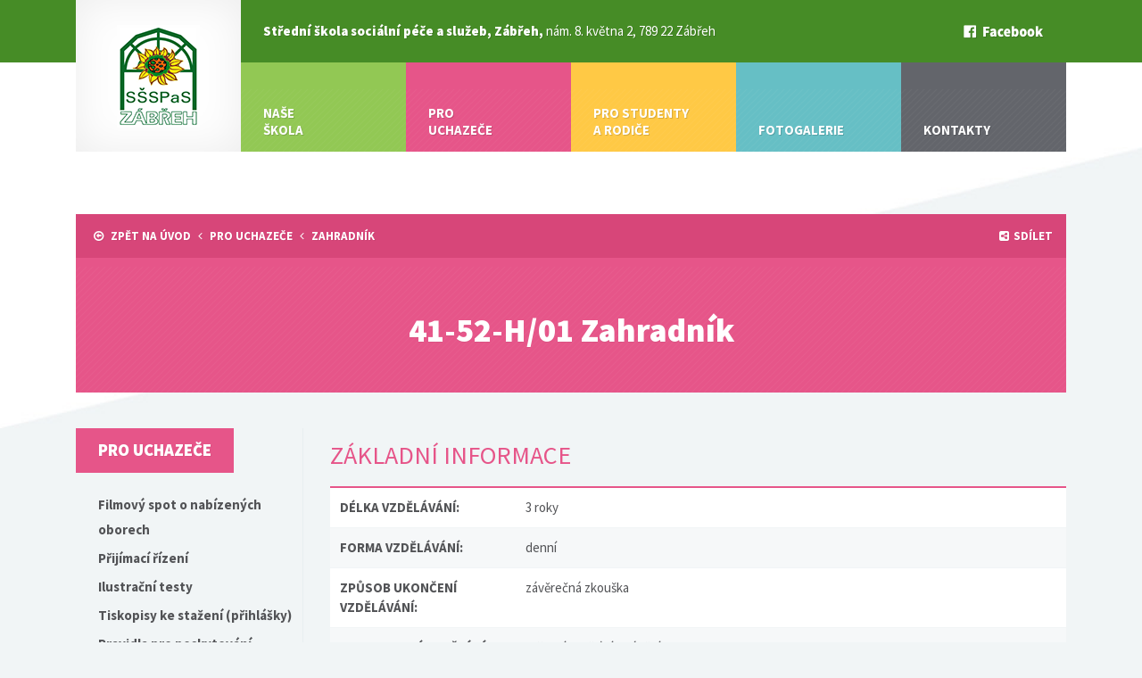

--- FILE ---
content_type: text/html; charset=utf-8
request_url: http://www.ssspzabreh.cz/obory/zahradnik
body_size: 6231
content:
<!DOCTYPE html>
<html lang="en">
<head>
    <meta charset="utf-8">
    <meta http-equiv="X-UA-Compatible" content="IE=edge">
    <meta name="viewport" content="width=device-width, initial-scale=1">
    <meta name="description" content=" Střední škola disponující moderním vybavením a technikou umožňujícím kvalitní přípravu v nabízených oborech - zahradnických a zemědělských. Postupem doby se zaměření školy mění a rozšiřuje zejména o studium pedagogických věd zaměřených na sociální péči a humanitární činnost zaměřených na práci se sociálně nebo zdravotně postiženými lidmi, nově i gastronomické obory.">
    <meta name="keywords" content="">
    <meta name='robots' content='index, follow'>
    <meta name='author' content='ESMEDIA Interactive'>

    <meta name="theme-color" content="">
    <meta name="msapplication-navbutton-color" content="">
    <meta name="apple-mobile-web-app-status-bar-style" content="">

    <title>Střední škola sociální péče a služeb, Zábřeh - denní a dálkové studium oborů</title>
    <link rel="shortcut icon" href="/images/favicon.ico" type="image/x-icon">
    <link rel="icon" href="/images/favicon.ico" type="image/x-icon">
    <link href="https://fonts.googleapis.com/css?family=Source+Sans+Pro:400,600,700,900&amp;subset=latin-ext" rel="stylesheet">
    <link rel="stylesheet" href="/bootstrap/dist/css/bootstrap.css">
    <link rel="stylesheet" href="/bower_components/lightbox2/dist/css/lightbox.min.css">
    <link rel="stylesheet" href="/css/magnific-popup.css">
    <link rel="stylesheet" href="/css/noty.css">
    <link rel="stylesheet" href="/css/style.css?781cda0944">
    <!-- Global site tag (gtag.js) - Google Analytics -->
    <script async src="https://www.googletagmanager.com/gtag/js?id=UA-128780706-1"></script>
    <script>
        window.dataLayer = window.dataLayer || [];
        function gtag(){dataLayer.push(arguments);}
        gtag('js', new Date());

        gtag('config', 'UA-128780706-1');
    </script>
</head>
<body id="top">

<div id="fb-root"></div>
<script>(function (d, s, id) {
        var js, fjs = d.getElementsByTagName(s)[0];
        if (d.getElementById(id)) return;
        js = d.createElement(s);
        js.id = id;
        js.src = "//connect.facebook.net/en_US/sdk.js#xfbml=1&version=v2.9&appId=1531644793763651";
        fjs.parentNode.insertBefore(js, fjs);
    }(document, 'script', 'facebook-jssdk'));</script>
<div id="nav">
    <div class="topbar">
        <div class="container">
            <div class="h">
                <div class="minilogo hidden-lg-up">
                    <a href="/"><img src="/images/logo.png" alt="" class="img-fluid"></a>
                </div>
                <div class="txt hidden-xs-down"><strong>Střední škola sociální péče a služeb, Zábřeh,</strong> nám. 8.
                    května 2, 789 22 Zábřeh
                </div>
                <a href="https://www.facebook.com/ssspzabreh/" target="_blank" style="z-index: 99;"><img src="/images/fb.png" alt=""></a>
            </div>
        </div>
    </div>
    <div class="cnav">
        <div class="toggle hidden-md-up">
            <div class="container"><i class="fa fa-bars" aria-hidden="true"></i> Navigace</div>
        </div>
        <div class="container">
            <ul class="pl-0 clearfix">
                <li class="hidden-md-down"><a href="/"><img src="/images/logo.png" alt="" class="img-fluid"></a></li>
                <li><a href="/nase-skola">Naše <br class="hidden-md-down">škola</a></li>
                <li><a href="/pro-uchazece">Pro <br class="hidden-md-down">uchazeče</a></li>
                <li><a href="/pro-studenty-a-rodice">Pro studenty <br class="hidden-md-down">a rodiče</a></li>
                <li><a href="/fotogalerie"><span>Foto<span class="hidden-lg-up">- <br></span>galerie</span></a></li>
                <li><a href="/kontakty">Kontakty</a></li>
            </ul>
        </div>
    </div>
</div>
<div id="hx" class="pink">
    <div class="container">
<div class="breadc">
    <div class="h">
        <i class="fa fa-arrow-circle-o-left" aria-hidden="true"></i>
            
                <a href="/" title="Zpět na úvod">Zpět na úvod</a>
            <i class="fa fa-angle-left" aria-hidden="true"></i>
                <a href="/pro-uchazece" title="Pro uchazeče">Pro uchazeče</a>
            <i class="fa fa-angle-left" aria-hidden="true"></i>
                Zahradník
    </div>
    <a href="#" class="share"><div class="addthis_inline_share_toolbox"></div><i class="fa fa-share-alt-square" aria-hidden="true"></i> sdílet</a>
</div>

<!-- Go to www.addthis.com/dashboard to customize your tools -->
<script type="text/javascript" src="//s7.addthis.com/js/300/addthis_widget.js#pubid=ra-599aa0ecd8dfd400"></script>


        <div class="h1w">
            <h1>41-52-H/01 Zahradník</h1>
        </div>
    </div>
</div>

<div id="content" class="pink">
    <div class="container">
        <div class="row">
            <div class="col-lg-3 col-md-4 flex">
                <div id="sidebar">
        <h2>Pro uchazeče</h2>
    <ul class="mb-5">
            <li><a href="/filmovy-spot-o-nabizenych-oborech">Filmový spot o nabízených oborech </a></li>
            <li><a href="/prijimaci-rizeni">Přijímací řízení</a></li>
            <li><a href="/ilustracni-testy">Ilustrační testy</a></li>
            <li><a href="/tiskopisy-ke-stazeni-prihlasky">Tiskopisy ke stažení (přihlášky)</a></li>
            <li><a href="/pravidla-pro-poskytovani-stipendia">Pravidla pro poskytování stipendia</a></li>
    </ul>
                </div>
            </div>
            <div class="col-lg-9 col-md-8">
                <div id="main" class="editor">
                    <h2>Základní informace</h2>
                    <table class="table mb-5">
                        <tbody>
                        <tr>
                            <th scope="row" class="text-uppercase">Délka vzdělávání:</th>
                            <td>3 roky</td>
                        </tr>
                        <tr>
                            <th scope="row" class="text-uppercase">Forma vzdělávání:</th>
                            <td>denní</td>
                        </tr>
                        <tr>
                            <th scope="row" class="text-uppercase">Způsob ukončení vzdělávání:</th>
                            <td>závěrečná zkouška</td>
                        </tr>
                        <tr>
                            <th scope="row" class="text-uppercase">Poskytnuté vzdělání:</th>
                            <td>střední vzdělání s výučním listem</td>
                        </tr>
                        <tr>
                            <th scope="row" class="text-uppercase">Podmínky pro přijetí:</th>
                            <td>úspěšné ukončení povinné školní docházky. Dobrý zdravotní stav. Vzdělávací program je určen pro dívky a chlapce</td>
                        </tr>
                        </tbody>
                    </table>

                    <p>Tř&iacute;let&yacute; učebn&iacute; obor zakončen&yacute; z&aacute;věrečnou zkou&scaron;kou a z&iacute;sk&aacute;n&iacute;m v&yacute;učn&iacute;ho listu.</p>
<p><span style="color: #525356; font-size: 15px; background-color: #f1f5f6;">Obor je podporovan&yacute; Olomouck&yacute;m krajem formou stipendia.</span></p>


                    <div id="accordion" role="tablist" aria-multiselectable="true" class="mt-5">
                        <div class="card">
                            <div class="card-header" role="tab" id="headingOne">
                                <a data-toggle="collapse" data-parent="#accordion" href="#collapseOne"
                                   aria-expanded="true" aria-controls="collapseOne">
                                    Profil a uplatnění <i class="fa fa-chevron-circle-down pull-right"
                                                          aria-hidden="true"></i>
                                </a>
                            </div>

                            <div id="collapseOne" class="collapse show" role="tabpanel" aria-labelledby="headingOne">
                                <div class="card-block">
                                    <h2>Profil absolventa</h2>
<p>Středo&scaron;kolsky vzdělan&yacute; pracovn&iacute;k, kter&yacute;:</p>
<ul>
<li>ovl&aacute;d&aacute; z&aacute;kladn&iacute; technologick&eacute; postupy při pěstov&aacute;n&iacute; hlavn&iacute;ch druhů ovoce, zeleniny, květin</li>
<li>v&aacute;že a aranžuje květiny a zahradnick&eacute; produkty, voln&yacute; prostor v interi&eacute;rech, na v&yacute;stav&aacute;ch</li>
<li>navrhuje a udržuje sadovnick&eacute; &uacute;pravy a zahradn&iacute; stavby</li>
<li>prov&aacute;d&iacute; řez a tvarov&aacute;n&iacute; ovocn&yacute;ch a okrasn&yacute;ch dřevin</li>
<li>o&scaron;etřuje rostliny proti chorob&aacute;m a &scaron;kůdcům, ř&iacute;d&iacute; v&yacute;živu a hnojen&iacute; rostlin</li>
<li>nakupuje suroviny a materi&aacute;ly, zvl&aacute;d&aacute; obchodn&iacute; evidenci o př&iacute;jmu, skladov&aacute;n&iacute;, &uacute;pravě a prodeji produktů, kalkuluje ceny produktů zahradnick&eacute; v&yacute;roby</li>
</ul>
<h2>Uplatněn&iacute; absolventa</h2>
<ul>
<li>množen&iacute; a pěstov&aacute;n&iacute; květin, ovoce, zeleniny, v okrasn&yacute;ch a ovocn&yacute;ch &scaron;kolk&aacute;ch, při zakl&aacute;d&aacute;n&iacute; a &uacute;držbě zahrad i veřejn&eacute; zeleně</li>
<li>ve vazačstv&iacute; a aranžov&aacute;n&iacute; květin, v květinov&yacute;ch prodejn&aacute;ch a zahradnick&yacute;ch centrech</li>
<li>pracovn&iacute;k při zpracov&aacute;n&iacute; ovoce a zeleniny v př&iacute;buzn&eacute;m zemědělsk&eacute;m oboru i agroturistice</li>
<li>po absolvov&aacute;n&iacute; z&aacute;věrečn&yacute;ch zkou&scaron;ek se mohou absolventi uch&aacute;zet o přijet&iacute; k n&aacute;stavbov&eacute;mu studiu pro z&iacute;sk&aacute;n&iacute; maturitn&iacute; zkou&scaron;ky na stejn&eacute; &scaron;kole</li>
<li>po nezbytn&eacute; praxi je připraven na soukrom&eacute; podnik&aacute;n&iacute; v zahradnictv&iacute;</li>
</ul>
                                </div>
                            </div>
                        </div>

                        <div class="card">
                            <div class="card-header" role="tab" id="headingTwo">
                                <h4 class="mb-0">
                                    <a class="collapsed" data-toggle="collapse" data-parent="#accordion"
                                       href="#collapseTwo" aria-expanded="false" aria-controls="collapseTwo">
                                        Organizace výuky <i class="fa fa-chevron-circle-down pull-right"
                                                            aria-hidden="true"></i>
                                    </a>
                                </h4>
                            </div>
                            <div id="collapseTwo" class="collapse" role="tabpanel" aria-labelledby="headingTwo">
                                <div class="card-block">
                                    <p>Čtrn&aacute;ctidenn&iacute; cyklus, v jednom t&yacute;dnu ž&aacute;ci absolvuj&iacute; teoretickou v&yacute;uku ve &scaron;kole, ve druh&eacute;m odborn&yacute; v&yacute;cvik, kter&yacute; v&yacute;cvik prob&iacute;h&aacute; v odborn&yacute;ch učebn&aacute;ch &scaron;koly, na pracovi&scaron;t&iacute;ch &scaron;koly, v okoln&iacute;ch zahradnick&yacute;ch podnic&iacute;ch a na smluvn&iacute;ch pracovi&scaron;t&iacute;ch soci&aacute;ln&iacute;ch partnerů.</p>
<p>&nbsp;</p>
<table class="MsoNormalTable" style="width: 477px; height: 900px;" border="1" width="450" cellspacing="1" cellpadding="0">
<tbody>
<tr style="mso-yfti-irow: 0; mso-yfti-firstrow: yes;">
<td style="padding: 0cm 0cm 0cm 0cm;">
<p class="MsoNormal" style="margin-bottom: 0cm; line-height: normal;"><strong><span style="font-size: 10.5pt; mso-fareast-font-family: 'Times New Roman'; mso-bidi-font-family: 'Times New Roman'; color: #33393e; mso-fareast-language: CS;">Předmět</span></strong></p>
</td>
<td style="padding: 0cm 0cm 0cm 0cm;">
<p class="MsoNormal" style="margin-bottom: 0cm; line-height: normal;" align="center"><strong><span style="font-size: 10.5pt; mso-fareast-font-family: 'Times New Roman'; mso-bidi-font-family: 'Times New Roman'; color: #33393e; mso-fareast-language: CS;">1.&nbsp;ročn&iacute;k</span></strong></p>
</td>
<td style="padding: 0cm 0cm 0cm 0cm;">
<p class="MsoNormal" style="margin-bottom: 0cm; line-height: normal;" align="center"><strong><span style="font-size: 10.5pt; mso-fareast-font-family: 'Times New Roman'; mso-bidi-font-family: 'Times New Roman'; color: #33393e; mso-fareast-language: CS;">2.&nbsp;ročn&iacute;k</span></strong></p>
</td>
<td style="padding: 0cm 0cm 0cm 0cm;">
<p class="MsoNormal" style="margin-bottom: 0cm; line-height: normal;" align="center"><strong><span style="font-size: 10.5pt; mso-fareast-font-family: 'Times New Roman'; mso-bidi-font-family: 'Times New Roman'; color: #33393e; mso-fareast-language: CS;">3.&nbsp;ročn&iacute;k</span></strong></p>
</td>
</tr>
<tr style="mso-yfti-irow: 1;">
<td style="padding: 0cm 0cm 0cm 0cm;">
<p class="MsoNormal" style="margin-bottom: 0cm; line-height: normal;"><span style="font-size: 10.5pt; mso-fareast-font-family: 'Times New Roman'; mso-bidi-font-family: 'Times New Roman'; color: #33393e; mso-fareast-language: CS;">Česk&yacute; jazyk</span></p>
</td>
<td style="padding: 0cm 0cm 0cm 0cm;">
<p class="MsoNormal" style="margin-bottom: 0cm; line-height: normal;" align="center"><span style="font-size: 10.5pt; mso-fareast-font-family: 'Times New Roman'; mso-bidi-font-family: 'Times New Roman'; color: #33393e; mso-fareast-language: CS;">1</span></p>
</td>
<td style="padding: 0cm 0cm 0cm 0cm;">
<p class="MsoNormal" style="margin-bottom: 0cm; line-height: normal;" align="center"><span style="font-size: 10.5pt; mso-fareast-font-family: 'Times New Roman'; mso-bidi-font-family: 'Times New Roman'; color: #33393e; mso-fareast-language: CS;">1</span></p>
</td>
<td style="padding: 0cm 0cm 0cm 0cm;">
<p class="MsoNormal" style="margin-bottom: 0cm; line-height: normal;" align="center"><span style="font-size: 10.5pt; mso-fareast-font-family: 'Times New Roman'; mso-bidi-font-family: 'Times New Roman'; color: #33393e; mso-fareast-language: CS;">1</span></p>
</td>
</tr>
<tr style="mso-yfti-irow: 2;">
<td style="padding: 0cm 0cm 0cm 0cm;">
<p class="MsoNormal" style="margin-bottom: 0cm; line-height: normal;"><span style="font-size: 10.5pt; mso-fareast-font-family: 'Times New Roman'; mso-bidi-font-family: 'Times New Roman'; color: #33393e; mso-fareast-language: CS;">Ciz&iacute; jazyk (ANJ)</span></p>
</td>
<td style="padding: 0cm 0cm 0cm 0cm;">
<p class="MsoNormal" style="margin-bottom: 0cm; line-height: normal;" align="center"><span style="font-size: 10.5pt; mso-fareast-font-family: 'Times New Roman'; mso-bidi-font-family: 'Times New Roman'; color: #33393e; mso-fareast-language: CS;">2</span></p>
</td>
<td style="padding: 0cm 0cm 0cm 0cm;">
<p class="MsoNormal" style="margin-bottom: 0cm; line-height: normal;" align="center"><span style="font-size: 10.5pt; mso-fareast-font-family: 'Times New Roman'; mso-bidi-font-family: 'Times New Roman'; color: #33393e; mso-fareast-language: CS;">2</span></p>
</td>
<td style="padding: 0cm 0cm 0cm 0cm;">
<p class="MsoNormal" style="margin-bottom: 0cm; line-height: normal;" align="center"><span style="font-size: 10.5pt; mso-fareast-font-family: 'Times New Roman'; mso-bidi-font-family: 'Times New Roman'; color: #33393e; mso-fareast-language: CS;">2</span></p>
</td>
</tr>
<tr style="mso-yfti-irow: 3;">
<td style="padding: 0cm 0cm 0cm 0cm;">
<p class="MsoNormal" style="margin-bottom: 0cm; line-height: normal;"><span style="font-size: 10.5pt; mso-fareast-font-family: 'Times New Roman'; mso-bidi-font-family: 'Times New Roman'; color: #33393e; mso-fareast-language: CS;">Občansk&aacute; nauka</span></p>
</td>
<td style="padding: 0cm 0cm 0cm 0cm;">
<p class="MsoNormal" style="margin-bottom: 0cm; line-height: normal;" align="center"><span style="font-size: 10.5pt; mso-fareast-font-family: 'Times New Roman'; mso-bidi-font-family: 'Times New Roman'; color: #33393e; mso-fareast-language: CS;">1</span></p>
</td>
<td style="padding: 0cm 0cm 0cm 0cm;">
<p class="MsoNormal" style="margin-bottom: 0cm; line-height: normal;" align="center"><span style="font-size: 10.5pt; mso-fareast-font-family: 'Times New Roman'; mso-bidi-font-family: 'Times New Roman'; color: #33393e; mso-fareast-language: CS;">1</span></p>
</td>
<td style="padding: 0cm 0cm 0cm 0cm;">
<p class="MsoNormal" style="margin-bottom: 0cm; line-height: normal;" align="center"><span style="font-size: 10.5pt; mso-fareast-font-family: 'Times New Roman'; mso-bidi-font-family: 'Times New Roman'; color: #33393e; mso-fareast-language: CS;">1</span></p>
</td>
</tr>
<tr style="mso-yfti-irow: 4;">
<td style="padding: 0cm 0cm 0cm 0cm;">
<p class="MsoNormal" style="margin-bottom: 0cm; line-height: normal;"><span style="font-size: 10.5pt; mso-fareast-font-family: 'Times New Roman'; mso-bidi-font-family: 'Times New Roman'; color: #33393e; mso-fareast-language: CS;">Fyzika</span></p>
</td>
<td style="padding: 0cm 0cm 0cm 0cm;">
<p class="MsoNormal" style="margin-bottom: 0cm; line-height: normal;" align="center"><span style="font-size: 10.5pt; mso-fareast-font-family: 'Times New Roman'; mso-bidi-font-family: 'Times New Roman'; color: #33393e; mso-fareast-language: CS;">1</span></p>
</td>
<td style="padding: 0cm 0cm 0cm 0cm;">
<p class="MsoNormal" style="margin-bottom: 0cm; line-height: normal;" align="center"><span style="font-size: 10.5pt; mso-fareast-font-family: 'Times New Roman'; mso-bidi-font-family: 'Times New Roman'; color: #33393e; mso-fareast-language: CS;">-</span></p>
</td>
<td style="padding: 0cm 0cm 0cm 0cm;">
<p class="MsoNormal" style="margin-bottom: 0cm; line-height: normal;" align="center"><span style="font-size: 10.5pt; mso-fareast-font-family: 'Times New Roman'; mso-bidi-font-family: 'Times New Roman'; color: #33393e; mso-fareast-language: CS;">-</span></p>
</td>
</tr>
<tr style="mso-yfti-irow: 5;">
<td style="padding: 0cm 0cm 0cm 0cm;">
<p class="MsoNormal" style="margin-bottom: 0cm; line-height: normal;"><span style="font-size: 10.5pt; mso-fareast-font-family: 'Times New Roman'; mso-bidi-font-family: 'Times New Roman'; color: #33393e; mso-fareast-language: CS;">Chemie</span></p>
</td>
<td style="padding: 0cm 0cm 0cm 0cm;">
<p class="MsoNormal" style="margin-bottom: 0cm; line-height: normal;" align="center"><span style="font-size: 10.5pt; mso-fareast-font-family: 'Times New Roman'; mso-bidi-font-family: 'Times New Roman'; color: #33393e; mso-fareast-language: CS;">1</span></p>
</td>
<td style="padding: 0cm 0cm 0cm 0cm;">
<p class="MsoNormal" style="margin-bottom: 0cm; line-height: normal;" align="center"><span style="font-size: 10.5pt; mso-fareast-font-family: 'Times New Roman'; mso-bidi-font-family: 'Times New Roman'; color: #33393e; mso-fareast-language: CS;">-</span></p>
</td>
<td style="padding: 0cm 0cm 0cm 0cm;">
<p class="MsoNormal" style="margin-bottom: 0cm; line-height: normal;" align="center"><span style="font-size: 10.5pt; mso-fareast-font-family: 'Times New Roman'; mso-bidi-font-family: 'Times New Roman'; color: #33393e; mso-fareast-language: CS;">-</span></p>
</td>
</tr>
<tr style="mso-yfti-irow: 6;">
<td style="padding: 0cm 0cm 0cm 0cm;">
<p class="MsoNormal" style="margin-bottom: 0cm; line-height: normal;"><span style="font-size: 10.5pt; mso-fareast-font-family: 'Times New Roman'; mso-bidi-font-family: 'Times New Roman'; color: #33393e; mso-fareast-language: CS;">Ekologie a biologie</span></p>
</td>
<td style="padding: 0cm 0cm 0cm 0cm;">
<p class="MsoNormal" style="margin-bottom: 0cm; line-height: normal;" align="center"><span style="font-size: 10.5pt; mso-fareast-font-family: 'Times New Roman'; mso-bidi-font-family: 'Times New Roman'; color: #33393e; mso-fareast-language: CS;">1</span></p>
</td>
<td style="padding: 0cm 0cm 0cm 0cm;">
<p class="MsoNormal" style="margin-bottom: 0cm; line-height: normal;" align="center"><span style="font-size: 10.5pt; mso-fareast-font-family: 'Times New Roman'; mso-bidi-font-family: 'Times New Roman'; color: #33393e; mso-fareast-language: CS;">-</span></p>
</td>
<td style="padding: 0cm 0cm 0cm 0cm;">
<p class="MsoNormal" style="margin-bottom: 0cm; line-height: normal;" align="center"><span style="font-size: 10.5pt; mso-fareast-font-family: 'Times New Roman'; mso-bidi-font-family: 'Times New Roman'; color: #33393e; mso-fareast-language: CS;">-</span></p>
</td>
</tr>
<tr style="mso-yfti-irow: 7;">
<td style="padding: 0cm 0cm 0cm 0cm;">
<p class="MsoNormal" style="margin-bottom: 0cm; line-height: normal;"><span style="font-size: 10.5pt; mso-fareast-font-family: 'Times New Roman'; mso-bidi-font-family: 'Times New Roman'; color: #33393e; mso-fareast-language: CS;">Matematika</span></p>
</td>
<td style="padding: 0cm 0cm 0cm 0cm;">
<p class="MsoNormal" style="margin-bottom: 0cm; line-height: normal;" align="center"><span style="font-size: 10.5pt; mso-fareast-font-family: 'Times New Roman'; mso-bidi-font-family: 'Times New Roman'; color: #33393e; mso-fareast-language: CS;">1</span></p>
</td>
<td style="padding: 0cm 0cm 0cm 0cm;">
<p class="MsoNormal" style="margin-bottom: 0cm; line-height: normal;" align="center"><span style="font-size: 10.5pt; mso-fareast-font-family: 'Times New Roman'; mso-bidi-font-family: 'Times New Roman'; color: #33393e; mso-fareast-language: CS;">1</span></p>
</td>
<td style="padding: 0cm 0cm 0cm 0cm;">
<p class="MsoNormal" style="margin-bottom: 0cm; line-height: normal;" align="center"><span style="font-size: 10.5pt; mso-fareast-font-family: 'Times New Roman'; mso-bidi-font-family: 'Times New Roman'; color: #33393e; mso-fareast-language: CS;">2</span></p>
</td>
</tr>
<tr style="mso-yfti-irow: 8;">
<td style="padding: 0cm 0cm 0cm 0cm;">
<p class="MsoNormal" style="margin-bottom: 0cm; line-height: normal;"><span style="font-size: 10.5pt; mso-fareast-font-family: 'Times New Roman'; mso-bidi-font-family: 'Times New Roman'; color: #33393e; mso-fareast-language: CS;">Liter&aacute;rně estetick&aacute; v&yacute;chova</span></p>
</td>
<td style="padding: 0cm 0cm 0cm 0cm;">
<p class="MsoNormal" style="margin-bottom: 0cm; line-height: normal;" align="center"><span style="font-size: 10.5pt; mso-fareast-font-family: 'Times New Roman'; mso-bidi-font-family: 'Times New Roman'; color: #33393e; mso-fareast-language: CS;">1</span></p>
</td>
<td style="padding: 0cm 0cm 0cm 0cm;">
<p class="MsoNormal" style="margin-bottom: 0cm; line-height: normal;" align="center"><span style="font-size: 10.5pt; mso-fareast-font-family: 'Times New Roman'; mso-bidi-font-family: 'Times New Roman'; color: #33393e; mso-fareast-language: CS;">1</span></p>
</td>
<td style="padding: 0cm 0cm 0cm 0cm;">
<p class="MsoNormal" style="margin-bottom: 0cm; line-height: normal;" align="center"><span style="font-size: 10.5pt; mso-fareast-font-family: 'Times New Roman'; mso-bidi-font-family: 'Times New Roman'; color: #33393e; mso-fareast-language: CS;">1</span></p>
</td>
</tr>
<tr style="mso-yfti-irow: 9;">
<td style="padding: 0cm 0cm 0cm 0cm;">
<p class="MsoNormal" style="margin-bottom: 0cm; line-height: normal;"><span style="font-size: 10.5pt; mso-fareast-font-family: 'Times New Roman'; mso-bidi-font-family: 'Times New Roman'; color: #33393e; mso-fareast-language: CS;">Tělesn&aacute; v&yacute;chova</span></p>
</td>
<td style="padding: 0cm 0cm 0cm 0cm;">
<p class="MsoNormal" style="margin-bottom: 0cm; line-height: normal;" align="center"><span style="font-size: 10.5pt; mso-fareast-font-family: 'Times New Roman'; mso-bidi-font-family: 'Times New Roman'; color: #33393e; mso-fareast-language: CS;">1</span></p>
</td>
<td style="padding: 0cm 0cm 0cm 0cm;">
<p class="MsoNormal" style="margin-bottom: 0cm; line-height: normal;" align="center"><span style="font-size: 10.5pt; mso-fareast-font-family: 'Times New Roman'; mso-bidi-font-family: 'Times New Roman'; color: #33393e; mso-fareast-language: CS;">1</span></p>
</td>
<td style="padding: 0cm 0cm 0cm 0cm;">
<p class="MsoNormal" style="margin-bottom: 0cm; line-height: normal;" align="center"><span style="font-size: 10.5pt; mso-fareast-font-family: 'Times New Roman'; mso-bidi-font-family: 'Times New Roman'; color: #33393e; mso-fareast-language: CS;">1</span></p>
</td>
</tr>
<tr style="mso-yfti-irow: 10;">
<td style="padding: 0cm 0cm 0cm 0cm;">
<p class="MsoNormal" style="margin-bottom: 0cm; line-height: normal;"><span style="font-size: 10.5pt; mso-fareast-font-family: 'Times New Roman'; mso-bidi-font-family: 'Times New Roman'; color: #33393e; mso-fareast-language: CS;">Informatika</span></p>
</td>
<td style="padding: 0cm 0cm 0cm 0cm;">
<p class="MsoNormal" style="margin-bottom: 0cm; line-height: normal;" align="center"><span style="font-size: 10.5pt; mso-fareast-font-family: 'Times New Roman'; mso-bidi-font-family: 'Times New Roman'; color: #33393e; mso-fareast-language: CS;">1</span></p>
</td>
<td style="padding: 0cm 0cm 0cm 0cm;">
<p class="MsoNormal" style="margin-bottom: 0cm; line-height: normal;" align="center"><span style="font-size: 10.5pt; mso-fareast-font-family: 'Times New Roman'; mso-bidi-font-family: 'Times New Roman'; color: #33393e; mso-fareast-language: CS;">1</span></p>
</td>
<td style="padding: 0cm 0cm 0cm 0cm;">
<p class="MsoNormal" style="margin-bottom: 0cm; line-height: normal;" align="center"><span style="font-size: 10.5pt; mso-fareast-font-family: 'Times New Roman'; mso-bidi-font-family: 'Times New Roman'; color: #33393e; mso-fareast-language: CS;">1</span></p>
</td>
</tr>
<tr style="mso-yfti-irow: 11;">
<td style="padding: 0cm 0cm 0cm 0cm;">
<p class="MsoNormal" style="margin-bottom: 0cm; line-height: normal;"><span style="font-size: 10.5pt; mso-fareast-font-family: 'Times New Roman'; mso-bidi-font-family: 'Times New Roman'; color: #33393e; mso-fareast-language: CS;">Ekonomika</span></p>
</td>
<td style="padding: 0cm 0cm 0cm 0cm;">
<p class="MsoNormal" style="margin-bottom: 0cm; line-height: normal;" align="center"><span style="font-size: 10.5pt; mso-fareast-font-family: 'Times New Roman'; mso-bidi-font-family: 'Times New Roman'; color: #33393e; mso-fareast-language: CS;">-</span></p>
</td>
<td style="padding: 0cm 0cm 0cm 0cm;">
<p class="MsoNormal" style="margin-bottom: 0cm; line-height: normal;" align="center"><span style="font-size: 10.5pt; mso-fareast-font-family: 'Times New Roman'; mso-bidi-font-family: 'Times New Roman'; color: #33393e; mso-fareast-language: CS;">1</span></p>
</td>
<td style="padding: 0cm 0cm 0cm 0cm;">
<p class="MsoNormal" style="margin-bottom: 0cm; line-height: normal;" align="center"><span style="font-size: 10.5pt; mso-fareast-font-family: 'Times New Roman'; mso-bidi-font-family: 'Times New Roman'; color: #33393e; mso-fareast-language: CS;">1</span></p>
</td>
</tr>
<tr style="mso-yfti-irow: 12;">
<td style="padding: 0cm 0cm 0cm 0cm;">
<p class="MsoNormal" style="margin-bottom: 0cm; line-height: normal;"><span style="font-size: 10.5pt; mso-fareast-font-family: 'Times New Roman'; mso-bidi-font-family: 'Times New Roman'; color: #33393e; mso-fareast-language: CS;">Z&aacute;klady zahradnick&eacute; v&yacute;roby</span></p>
</td>
<td style="padding: 0cm 0cm 0cm 0cm;">
<p class="MsoNormal" style="margin-bottom: 0cm; line-height: normal;" align="center"><span style="font-size: 10.5pt; mso-fareast-font-family: 'Times New Roman'; mso-bidi-font-family: 'Times New Roman'; color: #33393e; mso-fareast-language: CS;">2</span></p>
</td>
<td style="padding: 0cm 0cm 0cm 0cm;">
<p class="MsoNormal" style="margin-bottom: 0cm; line-height: normal;" align="center"><span style="font-size: 10.5pt; mso-fareast-font-family: 'Times New Roman'; mso-bidi-font-family: 'Times New Roman'; color: #33393e; mso-fareast-language: CS;">-</span></p>
</td>
<td style="padding: 0cm 0cm 0cm 0cm;">
<p class="MsoNormal" style="margin-bottom: 0cm; line-height: normal;" align="center"><span style="font-size: 10.5pt; mso-fareast-font-family: 'Times New Roman'; mso-bidi-font-family: 'Times New Roman'; color: #33393e; mso-fareast-language: CS;">-</span></p>
</td>
</tr>
<tr style="mso-yfti-irow: 13;">
<td style="padding: 0cm 0cm 0cm 0cm;">
<p class="MsoNormal" style="margin-bottom: 0cm; line-height: normal;"><span style="font-size: 10.5pt; mso-fareast-font-family: 'Times New Roman'; mso-bidi-font-family: 'Times New Roman'; color: #33393e; mso-fareast-language: CS;">Zahradnick&eacute; stroje a zař&iacute;zen&iacute;&nbsp;</span></p>
</td>
<td style="padding: 0cm 0cm 0cm 0cm;">
<p class="MsoNormal" style="margin-bottom: 0cm; line-height: normal;" align="center"><span style="font-size: 10.5pt; mso-fareast-font-family: 'Times New Roman'; mso-bidi-font-family: 'Times New Roman'; color: #33393e; mso-fareast-language: CS;">1</span></p>
</td>
<td style="padding: 0cm 0cm 0cm 0cm;">
<p class="MsoNormal" style="margin-bottom: 0cm; line-height: normal;" align="center"><span style="font-size: 10.5pt; mso-fareast-font-family: 'Times New Roman'; mso-bidi-font-family: 'Times New Roman'; color: #33393e; mso-fareast-language: CS;">-</span></p>
</td>
<td style="padding: 0cm 0cm 0cm 0cm;">
<p class="MsoNormal" style="margin-bottom: 0cm; line-height: normal;" align="center"><span style="font-size: 10.5pt; mso-fareast-font-family: 'Times New Roman'; mso-bidi-font-family: 'Times New Roman'; color: #33393e; mso-fareast-language: CS;">-</span></p>
</td>
</tr>
<tr style="mso-yfti-irow: 14;">
<td style="padding: 0cm 0cm 0cm 0cm;">
<p class="MsoNormal" style="margin-bottom: 0cm; line-height: normal;"><span style="font-size: 10.5pt; mso-fareast-font-family: 'Times New Roman'; mso-bidi-font-family: 'Times New Roman'; color: #33393e; mso-fareast-language: CS;">Zahradnick&aacute; biologie</span></p>
</td>
<td style="padding: 0cm 0cm 0cm 0cm;">
<p class="MsoNormal" style="margin-bottom: 0cm; line-height: normal;" align="center"><span style="font-size: 10.5pt; mso-fareast-font-family: 'Times New Roman'; mso-bidi-font-family: 'Times New Roman'; color: #33393e; mso-fareast-language: CS;">1</span></p>
</td>
<td style="padding: 0cm 0cm 0cm 0cm;">
<p class="MsoNormal" style="margin-bottom: 0cm; line-height: normal;" align="center"><span style="font-size: 10.5pt; mso-fareast-font-family: 'Times New Roman'; mso-bidi-font-family: 'Times New Roman'; color: #33393e; mso-fareast-language: CS;">-</span></p>
</td>
<td style="padding: 0cm 0cm 0cm 0cm;">
<p class="MsoNormal" style="margin-bottom: 0cm; line-height: normal;" align="center"><span style="font-size: 10.5pt; mso-fareast-font-family: 'Times New Roman'; mso-bidi-font-family: 'Times New Roman'; color: #33393e; mso-fareast-language: CS;">-</span></p>
</td>
</tr>
<tr style="mso-yfti-irow: 15;">
<td style="padding: 0cm 0cm 0cm 0cm;">
<p class="MsoNormal" style="margin-bottom: 0cm; line-height: normal;"><span style="font-size: 10.5pt; mso-fareast-font-family: 'Times New Roman'; mso-bidi-font-family: 'Times New Roman'; color: #33393e; mso-fareast-language: CS;">Ochrana rostlin</span></p>
</td>
<td style="padding: 0cm 0cm 0cm 0cm;">
<p class="MsoNormal" style="margin-bottom: 0cm; line-height: normal;" align="center"><span style="font-size: 10.5pt; mso-fareast-font-family: 'Times New Roman'; mso-bidi-font-family: 'Times New Roman'; color: #33393e; mso-fareast-language: CS;">-</span></p>
</td>
<td style="padding: 0cm 0cm 0cm 0cm;">
<p class="MsoNormal" style="margin-bottom: 0cm; line-height: normal;" align="center"><span style="font-size: 10.5pt; mso-fareast-font-family: 'Times New Roman'; mso-bidi-font-family: 'Times New Roman'; color: #33393e; mso-fareast-language: CS;">1</span></p>
</td>
<td style="padding: 0cm 0cm 0cm 0cm;">
<p class="MsoNormal" style="margin-bottom: 0cm; line-height: normal;" align="center"><span style="font-size: 10.5pt; mso-fareast-font-family: 'Times New Roman'; mso-bidi-font-family: 'Times New Roman'; color: #33393e; mso-fareast-language: CS;">-</span></p>
</td>
</tr>
<tr style="mso-yfti-irow: 16;">
<td style="padding: 0cm 0cm 0cm 0cm;">
<p class="MsoNormal" style="margin-bottom: 0cm; line-height: normal;"><span style="font-size: 10.5pt; mso-fareast-font-family: 'Times New Roman'; mso-bidi-font-family: 'Times New Roman'; color: #33393e; mso-fareast-language: CS;">Zelin&aacute;řstv&iacute;</span></p>
</td>
<td style="padding: 0cm 0cm 0cm 0cm;">
<p class="MsoNormal" style="margin-bottom: 0cm; line-height: normal;" align="center"><span style="font-size: 10.5pt; mso-fareast-font-family: 'Times New Roman'; mso-bidi-font-family: 'Times New Roman'; color: #33393e; mso-fareast-language: CS;">-</span></p>
</td>
<td style="padding: 0cm 0cm 0cm 0cm;">
<p class="MsoNormal" style="margin-bottom: 0cm; line-height: normal;" align="center"><span style="font-size: 10.5pt; mso-fareast-font-family: 'Times New Roman'; mso-bidi-font-family: 'Times New Roman'; color: #33393e; mso-fareast-language: CS;">2</span></p>
</td>
<td style="padding: 0cm 0cm 0cm 0cm;">
<p class="MsoNormal" style="margin-bottom: 0cm; line-height: normal;" align="center"><span style="font-size: 10.5pt; mso-fareast-font-family: 'Times New Roman'; mso-bidi-font-family: 'Times New Roman'; color: #33393e; mso-fareast-language: CS;">1</span></p>
</td>
</tr>
<tr style="mso-yfti-irow: 17;">
<td style="padding: 0cm 0cm 0cm 0cm;">
<p class="MsoNormal" style="margin-bottom: 0cm; line-height: normal;"><span style="font-size: 10.5pt; mso-fareast-font-family: 'Times New Roman'; mso-bidi-font-family: 'Times New Roman'; color: #33393e; mso-fareast-language: CS;">Květin&aacute;řstv&iacute;</span></p>
</td>
<td style="padding: 0cm 0cm 0cm 0cm;">
<p class="MsoNormal" style="margin-bottom: 0cm; line-height: normal;" align="center"><span style="font-size: 10.5pt; mso-fareast-font-family: 'Times New Roman'; mso-bidi-font-family: 'Times New Roman'; color: #33393e; mso-fareast-language: CS;">1</span></p>
</td>
<td style="padding: 0cm 0cm 0cm 0cm;">
<p class="MsoNormal" style="margin-bottom: 0cm; line-height: normal;" align="center"><span style="font-size: 10.5pt; mso-fareast-font-family: 'Times New Roman'; mso-bidi-font-family: 'Times New Roman'; color: #33393e; mso-fareast-language: CS;">1,5</span></p>
</td>
<td style="padding: 0cm 0cm 0cm 0cm;">
<p class="MsoNormal" style="margin-bottom: 0cm; line-height: normal;" align="center"><span style="font-size: 10.5pt; mso-fareast-font-family: 'Times New Roman'; mso-bidi-font-family: 'Times New Roman'; color: #33393e; mso-fareast-language: CS;">2</span></p>
</td>
</tr>
<tr style="mso-yfti-irow: 18;">
<td style="padding: 0cm 0cm 0cm 0cm;">
<p class="MsoNormal" style="margin-bottom: 0cm; line-height: normal;"><span style="font-size: 10.5pt; mso-fareast-font-family: 'Times New Roman'; mso-bidi-font-family: 'Times New Roman'; color: #33393e; mso-fareast-language: CS;">Ovocnictv&iacute;</span></p>
</td>
<td style="padding: 0cm 0cm 0cm 0cm;">
<p class="MsoNormal" style="margin-bottom: 0cm; line-height: normal;" align="center"><span style="font-size: 10.5pt; mso-fareast-font-family: 'Times New Roman'; mso-bidi-font-family: 'Times New Roman'; color: #33393e; mso-fareast-language: CS;">-</span></p>
</td>
<td style="padding: 0cm 0cm 0cm 0cm;">
<p class="MsoNormal" style="margin-bottom: 0cm; line-height: normal;" align="center"><span style="font-size: 10.5pt; mso-fareast-font-family: 'Times New Roman'; mso-bidi-font-family: 'Times New Roman'; color: #33393e; mso-fareast-language: CS;">1,5</span></p>
</td>
<td style="padding: 0cm 0cm 0cm 0cm;">
<p class="MsoNormal" style="margin-bottom: 0cm; line-height: normal;" align="center"><span style="font-size: 10.5pt; mso-fareast-font-family: 'Times New Roman'; mso-bidi-font-family: 'Times New Roman'; color: #33393e; mso-fareast-language: CS;">1</span></p>
</td>
</tr>
<tr style="mso-yfti-irow: 19;">
<td style="padding: 0cm 0cm 0cm 0cm;">
<p class="MsoNormal" style="margin-bottom: 0cm; line-height: normal;"><span style="font-size: 10.5pt; mso-fareast-font-family: 'Times New Roman'; mso-bidi-font-family: 'Times New Roman'; color: #33393e; mso-fareast-language: CS;">Floristika a prodej</span></p>
</td>
<td style="padding: 0cm 0cm 0cm 0cm;">
<p class="MsoNormal" style="margin-bottom: 0cm; line-height: normal;" align="center"><span style="font-size: 10.5pt; mso-fareast-font-family: 'Times New Roman'; mso-bidi-font-family: 'Times New Roman'; color: #33393e; mso-fareast-language: CS;">-</span></p>
</td>
<td style="padding: 0cm 0cm 0cm 0cm;">
<p class="MsoNormal" style="margin-bottom: 0cm; line-height: normal;" align="center"><span style="font-size: 10.5pt; mso-fareast-font-family: 'Times New Roman'; mso-bidi-font-family: 'Times New Roman'; color: #33393e; mso-fareast-language: CS;">1,5</span></p>
</td>
<td style="padding: 0cm 0cm 0cm 0cm;">
<p class="MsoNormal" style="margin-bottom: 0cm; line-height: normal;" align="center"><span style="font-size: 10.5pt; mso-fareast-font-family: 'Times New Roman'; mso-bidi-font-family: 'Times New Roman'; color: #33393e; mso-fareast-language: CS;">1</span></p>
</td>
</tr>
<tr style="mso-yfti-irow: 20;">
<td style="padding: 0cm 0cm 0cm 0cm;">
<p class="MsoNormal" style="margin-bottom: 0cm; line-height: normal;"><span style="font-size: 10.5pt; mso-fareast-font-family: 'Times New Roman'; mso-bidi-font-family: 'Times New Roman'; color: #33393e; mso-fareast-language: CS;">Sadovnictv&iacute;</span></p>
</td>
<td style="padding: 0cm 0cm 0cm 0cm;">
<p class="MsoNormal" style="margin-bottom: 0cm; line-height: normal;" align="center"><span style="font-size: 10.5pt; mso-fareast-font-family: 'Times New Roman'; mso-bidi-font-family: 'Times New Roman'; color: #33393e; mso-fareast-language: CS;">1</span></p>
</td>
<td style="padding: 0cm 0cm 0cm 0cm;">
<p class="MsoNormal" style="margin-bottom: 0cm; line-height: normal;" align="center"><span style="font-size: 10.5pt; mso-fareast-font-family: 'Times New Roman'; mso-bidi-font-family: 'Times New Roman'; color: #33393e; mso-fareast-language: CS;">1</span></p>
</td>
<td style="padding: 0cm 0cm 0cm 0cm;">
<p class="MsoNormal" style="margin-bottom: 0cm; line-height: normal;" align="center"><span style="font-size: 10.5pt; mso-fareast-font-family: 'Times New Roman'; mso-bidi-font-family: 'Times New Roman'; color: #33393e; mso-fareast-language: CS;">&nbsp;2</span></p>
</td>
</tr>
<tr style="mso-yfti-irow: 21; mso-yfti-lastrow: yes;">
<td style="padding: 0cm 0cm 0cm 0cm;">
<p class="MsoNormal" style="margin-bottom: 0cm; line-height: normal;"><span style="font-size: 10.5pt; mso-fareast-font-family: 'Times New Roman'; mso-bidi-font-family: 'Times New Roman'; color: #33393e; mso-fareast-language: CS;">Odborn&yacute; v&yacute;cvik</span></p>
</td>
<td style="padding: 0cm 0cm 0cm 0cm;">
<p class="MsoNormal" style="margin-bottom: 0cm; line-height: normal;" align="center"><span style="font-size: 10.5pt; mso-fareast-font-family: 'Times New Roman'; mso-bidi-font-family: 'Times New Roman'; color: #33393e; mso-fareast-language: CS;">15</span></p>
</td>
<td style="padding: 0cm 0cm 0cm 0cm;">
<p class="MsoNormal" style="margin-bottom: 0cm; line-height: normal;" align="center"><span style="font-size: 10.5pt; mso-fareast-font-family: 'Times New Roman'; mso-bidi-font-family: 'Times New Roman'; color: #33393e; mso-fareast-language: CS;">15</span></p>
</td>
<td style="padding: 0cm 0cm 0cm 0cm;">
<p class="MsoNormal" style="margin-bottom: 0cm; line-height: normal;" align="center"><span style="font-size: 10.5pt; mso-fareast-font-family: 'Times New Roman'; mso-bidi-font-family: 'Times New Roman'; color: #33393e; mso-fareast-language: CS;">15</span></p>
</td>
</tr>
</tbody>
</table>
<p class="MsoNormal">&nbsp;</p>
                                </div>
                            </div>
                        </div>

                    </div>


                    <a href="#top" id="gotop" class="smooths">
                        <i class="fa fa-arrow-circle-up" aria-hidden="true"></i> nahoru
                    </a>
                </div>
            </div>
        </div>
    </div>
</div>

<div id="icos" class="clearfix">
    <div class="container">
        <div class="ico">
            <h2>často <br>hledáte</h2>
        </div>
        <div class="ico">
            <a href="/obory">
                <div class="imgw">
                    <img src="/images/ic.png" alt="" class="img-fluid">
                </div>
                <span class="txt">informace <br class="hidden-lg-down">pro zájemce</span>
            </a>
        </div>
        <div class="ico">
            <a href="https://bakalari.ssspzabreh.cz/login.aspx" target="_blank">
                <div class="imgw">
                    <img src="/images/ic2.png" alt="" class="img-fluid">
                </div>
                <span class="txt">bakaláři <br class="hidden-lg-down">žákovská knížka</span>
            </a>
        </div>
        <div class="ico">
            <a href="/rozvrh-hodin">
                <div class="imgw">
                    <img src="/images/ic3.png" alt="" class="img-fluid">
                </div>
                <span class="txt">rozvrhy <br class="hidden-lg-down">tříd</span>
            </a>
        </div>
        <div class="ico">
            <a href="/suplovani">
                <div class="imgw">
                    <img src="/images/ic4.png" alt="" class="img-fluid">
                </div>
                <span class="txt">suplování <br class="hidden-lg-down"><br class="hidden-lg-down"></span>
            </a>
        </div>
        <div class="ico">
            <a href="http://188.116.64.18:8081/faces/login.jsp" target="_blank">
                <div class="imgw">
                    <img src="/images/ic5.png" alt="" class="img-fluid">
                </div>
                <span class="txt">stravovací <br class="hidden-lg-down">systém</span>
            </a>
        </div>
    </div>
</div><div id="footer">
    <div class="container">
        <div class="row">
            <div class="col-md-6 col-lg-4">
                <strong>Střední škola sociální péče a služeb, Zábřeh</strong><br>
                nám. 8. května 2, 789 22 Zábřeh<br>
                příspěvková organizace<br><br>

                <i class="fa fa-clock-o"></i>Pondělí - Pátek / 6:30 - 15:00 hod.<br>
                <i class="fa fa-phone"></i>583 411 310 - kancelář<br>
                <i class="fa fa-envelope"></i><a
                        href="mailto:podatelna@ssspzabreh.cz">podatelna@ssspzabreh.cz</a><br><br>
                <a class="green" href="/kontakty">ukázat Kompletní kontaktní informace <i class="fa fa-arrow-circle-o-right"
                                                                                  aria-hidden="true"></i></a>
            </div>
            <div class="col-md-6 col-lg-3 mid">
                <ul class="pl-0">
                    <li>Důležité odkazy</li>
                    <li><a href="/podatelna">Podatelna</a></li>
                    <li><a href="/uredni-deska">Úřední deska</a></li>
                    <li><a href="http://www.moodle-ssspzabreh.cz/" target="_blank">Školní Moodle</a></li>
                    <li><a href="https://bakalari.ssspzabreh.cz/login.aspx" target="_blank">Bakaláři žákovská knížka</a></li>
                </ul>
            </div>
            <div class="offset-lg-1 col-lg-4 col-md-12 text-center fb">
                <h4>Najdete nás i na facebooku</h4>
                <div class="fb-page" data-href="https://www.facebook.com/ssspzabreh/" data-small-header="true"
                     data-adapt-container-width="true" data-hide-cover="false" data-show-facepile="true">
                    <blockquote cite="https://www.facebook.com/ssspzabreh/" class="fb-xfbml-parse-ignore"><a
                                href="https://www.facebook.com/ssspzabreh/">Facebook</a></blockquote>
                </div>
                <img src="/images/olkraj.png" class="img-fluid mt-3" alt="">
            </div>
        </div>
    </div>
</div>

<div id="copy">
    <div class="txt">
        Webdesign a realizace ESMEDIA Interactive
    </div>
</div>

<script src="https://code.jquery.com/jquery-3.2.1.min.js"
        integrity="sha256-hwg4gsxgFZhOsEEamdOYGBf13FyQuiTwlAQgxVSNgt4=" crossorigin="anonymous"></script>
<script src="https://cdnjs.cloudflare.com/ajax/libs/tether/1.4.0/js/tether.min.js"
        integrity="sha384-DztdAPBWPRXSA/3eYEEUWrWCy7G5KFbe8fFjk5JAIxUYHKkDx6Qin1DkWx51bBrb"
        crossorigin="anonymous"></script>
<script src="/bootstrap/dist/js/bootstrap.min.js"></script>
<script src="https://use.fontawesome.com/b460006178.js"></script>
<script src="/bower_components/lightbox2/dist/js/lightbox.min.js"></script>
<script src="/js/nette.ajax.js"></script>
<script src="/js/history.ajax.js"></script>
<script src="//nette.github.io/resources/js/netteForms.min.js"></script>
<script src="/js/jquery.matchHeight.js"></script>
<script src="/js/jquery.magnific-popup.min.js"></script>
<script src="/js/noty.js"></script>
<script src="/js/main.js?499bda2322"></script><div class="modal fade" id="modal">
<div id="snippet--modal"></div></div>
<div id="snippet--flashes"></div></body>
</html>

--- FILE ---
content_type: text/css
request_url: http://www.ssspzabreh.cz/css/style.css?781cda0944
body_size: 4195
content:
*{-webkit-font-smoothing:antialiased;-moz-osx-font-smoothing:grayscale;padding:0;margin:0}html{font-size:15px;font-family:'Source Sans Pro', sans-serif;color:#190b0a}@media (max-width: 767px){html{font-size:13px}}body{background-color:#f1f5f6;font-family:'Source Sans Pro', sans-serif}strong{font-weight:900}.btn-primary{border:none;border-radius:0;color:#fff;padding:15px 0;width:100%;text-transform:uppercase;font-weight:700;background-color:#468c26;border-bottom:3px solid #92c854 !important;font-size:1.25rem;transition:all .3s;cursor:pointer}.btn-primary:hover{background-color:#3c7821}.custom-select{border-radius:0;border-color:#d5d5d5}form .form-control{border-radius:0;padding:.75rem 1rem}form label{margin-bottom:.25rem;text-transform:uppercase}#nav{background-color:#fff}#nav .topbar{background-color:#468c26}#nav .topbar .h{display:flex;align-items:center;justify-content:space-between;margin-left:16.666%;padding:20px 25px;text-shadow:0.063rem 0.063rem 0 rgba(0,0,0,0.15);color:#fff;height:70px}@media (max-width: 991px){#nav .topbar .h{margin-left:0;padding:20px 0}#nav .topbar .h .txt{padding:0 20px}}#nav .topbar .minilogo{background-color:#fff;z-index:10}#nav .topbar .minilogo img{padding:5px 10px;height:70px;min-width:69px}#nav .cnav{position:relative;top:-70px;margin-bottom:-90px}#nav .cnav .toggle{background-color:#505158;color:#fff;width:100%;margin-top:70px;padding:15px}#nav .cnav li{list-style:none;width:16.666%;float:left;display:flex;align-items:stretch;height:100px;margin-top:70px}@media (max-width: 991px){#nav .cnav li{width:20%}}@media (max-width: 767px){#nav .cnav li{margin-top:0;display:none;width:100%;height:auto}#nav .cnav li .hidden-lg-up{display:none}#nav .cnav li.open{display:block}}#nav .cnav li a{background-color:#92c854;width:100%;display:flex;align-items:flex-end;justify-content:flex-start;padding:15px 25px;text-shadow:0.063rem 0.063rem 0 rgba(0,0,0,0.15);color:#fff;font-weight:700;text-transform:uppercase;line-height:1.3rem;background-image:url("../images/pattern.png");text-decoration:none;border-top:30px solid #92c854}@media (max-width: 991px){#nav .cnav li a{background-image:none;flex-wrap:wrap}}@media (max-width: 767px){#nav .cnav li a{padding:15px}}@media (min-width: 992px){#nav .cnav li:first-child{margin-top:0;height:170px}#nav .cnav li:first-child a{display:flex;align-items:center;justify-content:center;background-color:#fefefe;box-shadow:inset 0 0 3.125rem rgba(0,0,0,0.07);background-image:none}}@media (max-width: 991px){#nav .cnav li a{border-top:none}}#nav .cnav li:first-child a{border-top:none}#nav .cnav li:nth-child(2) a:hover{opacity:.9}#nav .cnav li:nth-child(3) a{background-color:#e65589;border-color:#e65589}#nav .cnav li:nth-child(3) a:hover{opacity:.9}#nav .cnav li:nth-child(4) a{background-color:#ffc945;border-color:#ffc945}#nav .cnav li:nth-child(4) a:hover{opacity:.9}#nav .cnav li:nth-child(5) a{background-color:#66bfc5;border-color:#66bfc5}#nav .cnav li:nth-child(5) a:hover{opacity:.9}#nav .cnav li:nth-child(6) a{background-color:#63656b;border-color:#63656b}#nav .cnav li:nth-child(6) a:hover{opacity:.9}#hero{position:relative;background-color:#fff}#hero h1{text-shadow:0.063rem 0.063rem 0 rgba(0,0,0,0.05);color:#fff;font-size:2.188rem;font-weight:900;padding:50px 50px 70px;border-top:12px solid #81b744;background-color:#92c854;text-align:center}@media (max-width: 991px){#hero h1{font-size:1.75rem;padding:25px 25px 35px;font-weight:700}}@media (max-width: 767px){#hero h1{padding:25px 15px 35px;font-size:1.5rem}}#hero .h1w{background-image:url("../images/sep.jpg");background-size:100% 100%}#icos{margin-top:20px}#icos .ico{height:160px;width:16.666%;background-color:#468c26;display:inline-flex;float:left;font-weight:700;text-transform:uppercase;align-items:stretch;justify-content:center;text-align:center;font-size:.9rem}@media (max-width: 767px){#icos .ico{width:50%;border-right:1px solid #407f22;border-bottom:1px solid #407f22}}#icos .ico h2{color:#fff;font-size:1.25rem;font-weight:900;text-transform:uppercase;text-align:left;width:100%;padding:23px;display:flex;align-items:flex-end;justify-content:flex-start;margin-bottom:0;line-height:1.8rem;border-top:20px solid #407f22;background-image:url("../images/pattern.png")}#icos .ico a{color:#fff;width:100%;display:flex;align-items:center;justify-content:center;flex-wrap:wrap;margin:0 15px;border-bottom:3px solid #e3497f;padding-bottom:20px;text-decoration:none;transition:all 0.3s}#icos .ico a:hover{background-color:#407f22}#icos .ico a .imgw{width:80px;height:80px;display:flex;align-items:center;justify-content:center;width:100%;margin-top:10px}#icos .ico:first-child{background-color:#407f22}#icos .ico:nth-child(3) a{border-color:#ffc33b}#icos .ico:nth-child(4) a,#icos .ico:nth-child(5) a,#icos .ico:nth-child(6) a{border-color:#92c854}#news{margin-top:60px}#news h3{text-shadow:0.063rem 0.063rem 0 rgba(0,0,0,0.05);color:#fff;font-size:1.25rem;font-weight:900;text-transform:uppercase;padding:15px 25px;position:absolute}#news h3 a{color:#fff;text-decoration:none}#news .flex{align-items:stretch;display:flex;flex-wrap:wrap}#news #latest{background-color:#fff;position:relative;width:100%}#news #latest h3{background-color:#92c854;top:0;left:0}#news #latest .newx{display:flex;margin-bottom:8px;text-decoration:none !important}#news #latest .newx .date{color:#525356;font-size:0.875rem;font-weight:700;padding:8px 0;display:inline-block;background-color:#eef1f4;min-width:105px;border-left:5px solid #585960;text-align:center}#news #latest .newx .txt{text-shadow:0.063rem 0.063rem 0 #ffffff;color:#81b747;font-weight:700;display:inline-block;padding:6px 10px}#news #latest .newx:hover{background-color:rgba(146,200,84,0.1)}#news #latest .newx:hover .date{background-color:rgba(146,200,84,0.2);border-color:#468c26}#news #latest .newx:first-child{margin-top:80px}#news #latest .newx:last-child{margin-bottom:17px}#news #featured{background-color:#fff;display:flex;align-items:stretch;width:100%}#news #featured .row{width:100%}@media (max-width: 991px){#news #featured{margin-top:20px}}#news #featured h3{background-color:#66bfc5;z-index:5}#news #featured .img{width:100%;background-size:cover;display:block}@media (max-width: 767px){#news #featured .img{height:150px}}#news #featured .h{padding:40px 30px 30px 15px;display:block;text-decoration:none}@media (max-width: 767px){#news #featured .h{padding:20px 15px}}#news #featured .h h4{width:100%;color:#5bb7bd;font-size:1.35rem;margin-bottom:20px}#news #featured .h .txt{color:#525356}#news.list #latest{background-color:transparent}#news.list #latest .newx{margin-top:0}#news.list #latest .newx .date{padding-top:12px}#news.list #latest .newx .txt{font-size:20px;background-color:#fff;width:100%}.pagination{margin-top:50px}.pagination ul{display:flex}.pagination ul li{list-style:none;margin-right:10px}.pagination ul li span,.pagination ul li a{border-radius:0 !important}.pagination .page-link{color:#468c26 !important;border-color:#505158 !important;background-color:#505158 !important;color:#fff !important}.pagination .page-item.active .page-link{background-color:#468c26 !important;border-color:#468c26 !important}#footer{background-color:#505158;padding:60px 0;color:#fff;line-height:1.438rem;font-weight:400}@media (max-width: 767px){#footer{padding:30px 0}#footer .mid{margin-top:30px}}#footer h4{color:#fff;font-weight:600;text-transform:uppercase;font-size:1rem}#footer strong{font-weight:700}#footer i{padding-right:10px}#footer .fb{margin-top:20px}#footer a{color:#fff;font-weight:700}#footer a.green{color:#92c854;text-transform:uppercase;font-size:0.875rem}#footer ul{margin-bottom:0}#footer ul li{list-style:none}#footer ul li a{color:#92c854;padding:10px 0;display:block;border-bottom:1px solid #63646b;font-weight:700}#footer ul li:first-child{padding-bottom:15px;border-bottom:1px solid #63646b;font-weight:700}#copy{background-color:#47494e;padding:20px 0}#copy .txt{opacity:0.2;color:#fff;font-size:0.875rem;text-align:center}#hx{padding-top:36px;padding-bottom:40px;background-image:url("../images/sep.jpg");background-size:100% 100%}#hx .breadc{background-color:#d74679;text-shadow:0.063rem 0.063rem 0 rgba(0,0,0,0.05);color:#fff;font-size:0.875rem;text-transform:uppercase;font-family:"Source Sans Pro";font-weight:700;display:flex;align-items:center;justify-content:space-between;padding:15px;position:relative}#hx .breadc a{color:#fff;text-decoration:none;display:inline-block}#hx .breadc a:hover{text-decoration:underline}#hx .breadc i{padding:0 5px}#hx .breadc .share{padding-left:15px;display:flex;align-items:center;color:#fff}#hx .breadc .share i{padding-right:5px}#hx .breadc .share .addthis_inline_share_toolbox{clear:both;overflow:hidden;position:absolute;right:1px;top:8px;max-height:0;transition:all .3s;overflow:hidden;padding-left:8px}#hx .breadc .share:hover .addthis_inline_share_toolbox{max-height:100px}@media only screen and (max-width: 767px){#hx .breadc .share:hover .addthis_inline_share_toolbox{max-height:200px}#hx .breadc .share .addthis_inline_share_toolbox a{display:block}}#hx .h1w{background-color:#e65589;background-image:url("../images/pattern.png");border-top:10px solid #e65589}#hx .h1w h1{text-shadow:0.063rem 0.063rem 0 rgba(0,0,0,0.05);color:#fff;font-size:2.5rem;font-weight:900;padding:50px 15px;text-align:center;margin-bottom:0}@media (max-width: 767px){#hx .h1w h1{padding:25px 15px;font-size:1.8rem}}#hx.blue .breadc{background-color:#55afb5}#hx.blue .h1w{background-color:#66bfc5;border-color:#66bfc5}#hx.blue.x404 .breadc{background-color:#63656b}#hx.blue.x404 .h1w{background-color:#74767d;border-color:#74767d}#hx.blue.x404 .share{display:none}#hx.blue.x404 .h1w h1{padding:100px 15px}#hx.green .breadc{background-color:#81b744}#hx.green .h1w{background-color:#92c854;border-color:#92c854}#hx.grey .breadc{background-color:#525358}#hx.grey .h1w{background-color:#63656b;border-color:#63656b}#hx.yellow .breadc{background-color:#ffbf21}#hx.yellow .h1w{background-color:#ffc945;border-color:#ffc945}#content{color:#525356;font-weight:400}#content table.table-striped{border-top:2px solid #63656b}#content table.table-striped tbody tr:nth-of-type(odd){background-color:#fff}#content table.table-striped tbody tr:nth-of-type(odd) td{border-top:none}#content table.table-striped tbody tr:nth-of-type(even){background-color:#f6f8f9}#content table.table-striped tbody tr:nth-of-type(even) td{border-top:none}#content .card-body table.table-striped{border-top:none !important}#content a{font-weight:700;color:#e24b7e}#content strong{font-weight:700}#content h2{color:#e65589;font-size:1.875rem;text-transform:uppercase;margin-bottom:20px;padding-top:15px}#content h3{font-size:1.125rem;font-weight:700;text-transform:uppercase;padding-top:15px}#content .flex{align-items:stretch;display:flex;flex-wrap:wrap}#content #sidebar{border-right:1px solid #e8eef0;width:100%}@media (max-width: 991px){#content #sidebar{margin-bottom:30px}}#content #sidebar h2{text-shadow:0.063rem 0.063rem 0 rgba(0,0,0,0.05);color:#fff;font-size:1.25rem;font-weight:900;text-transform:uppercase;padding:15px 25px;background-color:#e65589;display:inline-block;padding-top:15px}#content #sidebar h2 a{font-weight:900;color:#fff;text-decoration:none}#content #sidebar ul{margin-bottom:0;padding-left:0;margin-left:25px}#content #sidebar ul li{list-style:none}#content #sidebar ul li a{font-weight:700;line-height:1.875rem;color:#525356;transition:all 0.3s;text-decoration:none;width:100%;display:block;padding:2px 0}#content #sidebar ul li.active a{color:#e65589}#content #sidebar ul:hover li a{color:#525356}#content #sidebar ul:hover li a:hover{color:#e65589}@media (max-width: 767px){#content .col-lg-3.col-md-4.flex{order:1}#content .col-lg-3.col-md-4.flex #sidebar{border:none}#content .col-lg-3.col-md-4.flex #sidebar h2{margin-bottom:0}#content .col-lg-3.col-md-4.flex #sidebar ul{margin-left:0;padding:10px 15px;background-color:#fff}#content .col-lg-3.col-md-4.flex #sidebar ul li{display:inline-block;padding-right:20px}}#content .box{border-top:2px solid #e65589;background-color:#fff;padding:15px;margin-bottom:30px}#content .box table tr th{color:#525356;font-weight:700;text-transform:uppercase;border:none;padding-right:15px}@media (max-width: 991px){#content .box table tr th{display:block;padding-bottom:0}}#content .box table tr td{border:none;color:#525356}@media (max-width: 991px){#content .box table tr td{display:block}}#content .imgs{padding:10px 20px 0;background-color:#f7f9fa;border-top:2px solid #d6d9da;margin-bottom:50px}#content .imgs img{width:100%;margin-bottom:20px;margin-top:10px}#content .datex{background-color:#e7edef;padding:20px;margin-bottom:20px}#content .head-img{position:relative;margin-bottom:40px;max-height:330px;overflow:hidden}#content .head-img img{max-width:100%}#content .head-img a{position:absolute;bottom:0;right:0;text-shadow:1px 1px 0 rgba(0,0,0,0.05);color:#fff !important;font-weight:700;text-transform:uppercase;background-color:#92c854;padding:15px 25px}#content .editor h1{font-size:2.5rem;font-weight:900;text-transform:none;color:#525356 !important}#content .editor h3{font-size:1.375rem;font-weight:700;text-transform:none;margin-bottom:1.125rem}#content .editor h4{font-size:1.125rem;font-weight:700;margin-bottom:1rem}#content .editor h5{font-size:1rem;font-weight:700}#content .editor table{border-top:2px solid #d6d9da}#content .editor table th,#content .editor table td{border-top:1px solid #f1f5f6}#content .editor table tr:nth-child(odd){background-color:#fff}#content .editor table tr:nth-child(even){background-color:#f6f8f9}#content .editor ul{padding-left:30px}#content .editor ul li{list-style:square}#content.green table.table-striped{border-top:2px solid #92c854}#content.green a,#content.green h2{color:#92c854}#content.green #docs .doc:first-child,#content.green .docs .doc:first-child{border-color:#92c854}#content.green #docs .doc:hover,#content.green .docs .doc:hover{color:#fff;background-color:#92c854}#content.green #sidebar h2{background-color:#92c854}#content.green #sidebar ul:hover li a{color:#525356 !important}#content.green #sidebar ul:hover li a:hover{color:#92c854 !important}#content.green #sidebar ul li.active a{color:#92c854}#content.pink table.table-striped{border-top:2px solid #e65589}#content.pink #bignav.bignav2 h2{color:#fff}#content.pink a,#content.pink h2{color:#e65589}#content.pink .docs .doc:first-child{border-color:#e65589}#content.pink .docs .doc:hover{color:#fff;background-color:#e65589}#content.pink #sidebar h2{background-color:#e65589}#content.pink #sidebar ul:hover li a{color:#525356 !important}#content.pink #sidebar ul:hover li a:hover{color:#e65589 !important}#content.pink #sidebar ul li.active a{color:#e65589}#content.pink .editor table{border-color:#e65589}#content.page-dokumenty .docs{margin-bottom:25px}#content.grey a,#content.grey h2{color:#63656b}#content.grey #accordion .card .card-header a{background-color:#63656b}#content.grey .docs .doc:first-child{border-color:#63656b}#content.grey .docs .doc:hover{color:#fff;background-color:#63656b}#content.grey #sidebar h2{background-color:#63656b}#content.grey #sidebar ul:hover li a{color:#525356 !important}#content.grey #sidebar ul:hover li a:hover{color:#63656b !important}#content.grey #sidebar ul li.active a{color:#63656b}#content.yellow #docs .doc:first-child,#content.yellow .docs .doc:first-child{border-color:#ffbf21}#content.yellow #docs .doc:hover,#content.yellow .docs .doc:hover{color:#fff;background-color:#ffbf21}#content.yellow table.table-striped{border-top:2px solid #ffbf21}#content.yellow a,#content.yellow h2{color:#ffbf21}#content.yellow .docs .doc:first-child{border-color:#ffbf21}#content.yellow .docs .doc:hover{color:#fff;background-color:#ffbf21}#content.yellow #sidebar h2{background-color:#ffbf21}#content.yellow #sidebar ul:hover li a{color:#525356 !important}#content.yellow #sidebar ul:hover li a:hover{color:#ffbf21 !important}#content.yellow #sidebar ul li.active a{color:#ffbf21}#bignav{margin-top:70px;margin-bottom:70px}#bignav h2{text-shadow:0.063rem 0.063rem 0 rgba(0,0,0,0.05);color:#fff;font-size:1.25rem;font-weight:900;text-transform:uppercase;background-color:#92c854;padding:25px;line-height:1.75rem;margin-bottom:0}@media (max-width: 767px){#bignav h2{padding:15px}}#bignav img{width:100%}#bignav ul li{list-style:none}#bignav ul li a{display:block;background-color:#fff;padding:20px;border-bottom:1px solid #f1f5f6;color:#505258;font-weight:900;text-transform:uppercase;text-decoration:none;min-height:82px;display:flex;align-items:center;flex-wrap:wrap;transition:all 0.3s}@media (max-width: 767px){#bignav ul li a{padding:15px;min-height:auto}}#bignav ul li a span{text-transform:none;font-size:0.875rem;font-weight:400;display:block;width:100%}#bignav ul li a:hover{color:#92c854}#bignav.bignav2{margin-top:0}#bignav.bignav2 h2{background-color:#e65589}#bignav.bignav2 ul{margin-bottom:30px}#bignav.bignav2 ul li{list-style:none !important}#bignav.bignav2 ul li a:hover{color:#e65589}#bignav.bignav2 .col-lg-6.col-sm-12:first-child h2,#bignav.bignav2 .col-lg-6.col-sm-12:nth-child(2) h2{height:auto !important}#accordion{margin-bottom:30px}#accordion .card{background-color:transparent;border:none}#accordion .card .card-header{padding:0}#accordion .card .card-header a{display:block;background-color:#e65589;color:#fff;font-size:1.125rem;font-weight:700;text-transform:uppercase;padding:15px 20px;text-decoration:none;display:flex;align-items:center;justify-content:space-between}#accordion .card .card-block{padding:30px 0}#accordion .card .card-block h4{text-transform:uppercase}#accordion .card .card-block ul{padding-bottom:15px}#accordion .card .card-block ul li{list-style:square}#docs .doc,.docs .doc{background-color:#fff;display:flex;align-items:center;justify-content:flex-start;color:#e24b7e;font-weight:700;padding:15px;text-decoration:none;transition:all 0.3s}#docs .doc:first-child,.docs .doc:first-child{border-top:2px solid #e65589}#docs .doc:nth-child(even),.docs .doc:nth-child(even){background-color:#f6f8f9}#docs .doc .size,.docs .doc .size{color:#535456;font-size:0.875rem;align-self:flex-end;font-weight:400}#docs .doc i,.docs .doc i{color:#535456;padding-right:15px}#docs .doc .down,.docs .doc .down{opacity:0;margin-left:40px}#docs .doc:hover,.docs .doc:hover{background-color:#e24b7e;color:#fff}#docs .doc:hover i,#docs .doc:hover .size,.docs .doc:hover i,.docs .doc:hover .size{color:#fff}#docs .doc:hover .down,.docs .doc:hover .down{opacity:1}#gotop{color:#e65589;text-transform:uppercase;font-weight:700;background-color:#e7edef;display:flex;align-items:center;justify-content:flex-start;padding:15px;margin-top:60px;text-decoration:none;margin-bottom:50px}#gotop i{padding-right:10px}#filter{margin-top:-40px;margin-bottom:40px}#filter .h{background-color:#e7edef;display:flex;align-items:center;justify-content:space-between;padding:15px 20px}#filter .h h2{color:#525356;font-weight:700;text-transform:uppercase;font-size:1rem;margin-bottom:0}#filter .h label{margin-left:30px}@media (max-width: 991px){#filter .h{flex-wrap:wrap}#filter .h h2{margin-bottom:15px}#filter .h label{margin-left:0}#filter .h select{margin-right:30px !important}}@media (max-width: 767px){#filter .h select{width:100%}#filter .h label{margin-left:0;margin-bottom:0;margin-right:0}}.gal a{display:block;transition:all .3s}.gal a:hover{opacity:.65}#gallery .gal a{background-color:#fff;display:block;text-decoration:none;transition:all 0.3s}#gallery .gal a .imgw{position:relative}#gallery .gal a .imgw img{width:100%}#gallery .gal a .imgw .showw{position:absolute;top:calc(50% - 25px);left:0;right:0;text-align:center}#gallery .gal a .imgw .showw .show{display:inline-block;margin:0 auto;text-shadow:0.063rem 0.063rem 0 rgba(0,0,0,0.05);color:#fff;font-weight:700;text-transform:uppercase;background-color:#ffbf21;padding:15px 20px;opacity:0;transition:all 0.3s}#gallery .gal a .desc{padding:15px;min-height:85px}@media (max-width: 767px){#gallery .gal a .desc{min-height:auto}}#gallery .gal a .desc h3{color:#ffbf21;font-weight:900;font-size:1rem;margin-bottom:0}#gallery .gal a .desc .date{color:#525356;font-size:0.875rem}#gallery .gal a:hover{background-color:#ffbf21}#gallery .gal a:hover .show{opacity:1 !important}#gallery .gal a:hover h3,#gallery .gal a:hover .date{color:#fff !important}#gallery .gal .footer{background-color:#f6f8f9;display:flex;align-items:center;justify-content:space-between;padding:15px;margin-bottom:30px}@media (max-width: 767px){#gallery .gal .footer{display:block}}#gallery .gal .footer .count{opacity:0.5;color:#525356;font-size:0.875rem}#gallery .gal .footer .share{color:#ffbf21;font-weight:900;text-transform:uppercase;background-color:transparent}#gallery.detail{margin-bottom:20px}#gallery.detail img{margin-bottom:30px}@keyframes onload1{0%{opacity:0}50%{opacity:0}100%{opacity:1}}.onload1{animation-name:onload1;animation-duration:2s;animation-timing-function:ease-out;animation-delay:0;animation-iteration-count:1}@keyframes onload2{0%{opacity:0}33%{opacity:0}66%{opacity:0}100%{opacity:1}}.onload2{animation-name:onload2;animation-duration:3s;animation-timing-function:ease-out;animation-delay:0;animation-iteration-count:1}.files{margin-top:10px}.files .table img{border:0px none}.files .table a{color:#468c26;font-style:normal}.files .table a strong{color:#92c854}


--- FILE ---
content_type: application/javascript
request_url: http://www.ssspzabreh.cz/js/main.js?499bda2322
body_size: 848
content:
$(document).ready(function () {
    $.nette.init();
    $('.equal').matchHeight();
    $('.galerie').magnificPopup({
		delegate: 'a',
		type: 'image',
		closeOnContentClick: false,
		closeBtnInside: false,
		mainClass: 'mfp-with-zoom mfp-img-mobile',
		image: {
			verticalFit: true,
			titleSrc: function(item) {
				return item.el.attr('title');
			}
		},
		gallery: {
			enabled: true
		},
		zoom: {
			enabled: true,
            duration: 300, // don't foget to change the duration also in CSS
            opener: function(element) {
            	return element.find('img');
            }
        }
    });
    var maxHeight = 0;

    $("h2.eq").each(function(){
        if ($(this).height() > maxHeight) { maxHeight = $(this).height(); }
    });

    $("h2.eq").height(maxHeight);

    $(".toggle").click(function(){
        $(".cnav li").toggleClass("open");
    });

    $(document).on('click', 'a.smooths', function(event){
        event.preventDefault();
        $('html, body').animate({
            scrollTop: $($.attr(this, 'href')).offset().top
        }, 500);
    });

});
$(window).scroll(function(){
    if ($(window).scrollTop() > 50) {
        $('.navbar').addClass('scroll');
    } else {
        $('.navbar').removeClass('scroll');
    }
});

$(".galx .custom-select").change(function(){
    $("#gallery .gal").hide();
    if($("#xcat").val() != 0 && $("#xyear").val() != 0 && $("#xmonth").val() != 0){
        $("#gallery .gal[data-category='" + $("#xcat").val() + "'][data-year='" + $("#xyear").val() + "'][data-month='" + $("#xmonth").val() + "']").fadeIn();
    } else if($("#xcat").val() != 0 && $("#xyear").val() != 0){
        $("#gallery .gal[data-category='" + $("#xcat").val() + "'][data-year='" + $("#xyear").val() + "']").fadeIn();
    } else if($("#xcat").val() != 0 && $("#xmonth").val() != 0){
        $("#gallery .gal[data-category='" + $("#xcat").val() + "'][data-month='" + $("#xmonth").val() + "']").fadeIn();
    } else if($("#xyear").val() != 0 && $("#xmonth").val() != 0){
        $("#gallery .gal[data-year='" + $("#xyear").val() + "'][data-month='" + $("#xmonth").val() + "']").fadeIn();
    } else if($("#xcat").val() != 0){
        $("#gallery .gal[data-category='" + $("#xcat").val() + "']").fadeIn();
    } else if($("#xyear").val() != 0){
        $("#gallery .gal[data-year='" + $("#xyear").val() + "']").fadeIn();
    } else if($("#xmonth").val() != 0){
        $("#gallery .gal[data-month='" + $("#xmonth").val() + "']").fadeIn();
    }
});

$(".docx .custom-select").change(function(){
    $("#gallery .gal").hide();
    if($('#xspecial').val() != 0 && $('#xtopic').val() != 0) {
        $("#gallery .gal[data-topics*='" + $('#xtopic').val() + "'][data-specials*='" + $('#xspecial').val() + "']").fadeIn();
    } else if($('#xspecial').val() != 0) {
        $("#gallery .gal[data-specials*='" + $('#xspecial').val() + "']").fadeIn();
    } else if($('#xtopic').val() != 0) {
        $("#gallery .gal[data-topics*='" + $('#xtopic').val() + "']").fadeIn();
    } else {
        $("#gallery .gal").fadeIn();
    }
});